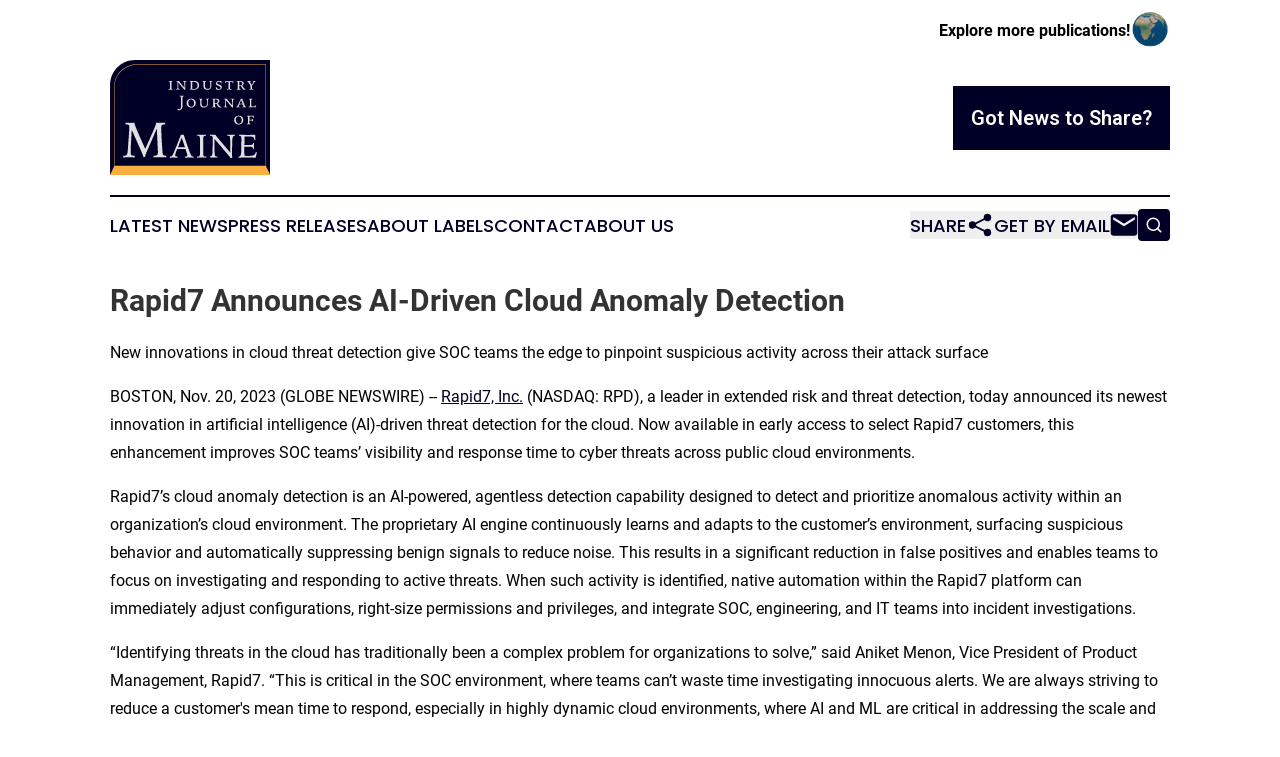

--- FILE ---
content_type: image/svg+xml
request_url: https://cdn.newsmatics.com/agp/sites/industryjournalmaine-logo-1.svg
body_size: 21764
content:
<?xml version="1.0" encoding="UTF-8" standalone="no"?>
<svg
   xmlns:dc="http://purl.org/dc/elements/1.1/"
   xmlns:cc="http://creativecommons.org/ns#"
   xmlns:rdf="http://www.w3.org/1999/02/22-rdf-syntax-ns#"
   xmlns:svg="http://www.w3.org/2000/svg"
   xmlns="http://www.w3.org/2000/svg"
   version="1.1"
   id="Layer_1"
   x="0px"
   y="0px"
   viewBox="0 0 400 288.20001"
   xml:space="preserve"
   width="400"
   height="288.20001"><metadata
   id="metadata67"><rdf:RDF><cc:Work
       rdf:about=""><dc:format>image/svg+xml</dc:format><dc:type
         rdf:resource="http://purl.org/dc/dcmitype/StillImage" /></cc:Work></rdf:RDF></metadata><defs
   id="defs65" />
<style
   type="text/css"
   id="style2">
	.st0{fill:none;}
	.st1{fill:#000027;}
	.st2{fill:#DFE0E1;}
	.st3{fill:#FAAF40;}
</style>
<g
   id="g60"
   transform="translate(0,-55.9)">
	<line
   class="st0"
   x1="371.29999"
   y1="89.699997"
   x2="371.29999"
   y2="85.099998"
   id="line4" />
	<path
   class="st1"
   d="m 400,55.9 v 288 H 0.1 V 118.3 c 0,-34.5 28,-62.4 62.4,-62.4 z"
   id="path6" />
	<g
   id="g56">
		<path
   class="st2"
   d="m 88,278.7 17.6,-40 0.7,-1.6 c 5.8,-13.1 8.7,-20.9 8.7,-23.3 0,-0.1 0,-0.2 -0.1,-0.4 0,-0.2 -0.1,-0.3 -0.1,-0.4 2.4,0.1 4.6,0.2 6.5,0.3 1.9,0.1 3.6,0.1 5.2,0.1 1.4,0 3.1,0 4.9,-0.1 1.8,-0.1 3.9,-0.2 6.2,-0.3 v 4.2 H 137 c -3.5,0 -6,0.6 -7.3,1.8 -1.3,1.2 -2,3.4 -2,6.5 0,1.2 0.1,3.9 0.2,8.2 0.2,4.2 0.4,8.8 0.6,13.7 l 1,17.2 0.1,1.6 c 0.9,15.2 1.6,23.8 2.1,25.8 0.2,1.2 1,2.1 2.3,2.7 1.3,0.7 2.9,1 4.9,1 h 1.5 v 4.3 c -3.2,-0.2 -6.2,-0.3 -9,-0.4 -2.8,-0.1 -5.1,-0.1 -6.9,-0.1 -2.1,0 -4.6,0 -7.2,0.1 -2.7,0.1 -5.5,0.2 -8.6,0.4 v -4.4 c 0.4,0 0.8,0 1.4,0.1 0.6,0 1,0.1 1.2,0.1 3.1,0 5.2,-0.5 6.4,-1.6 1.2,-1.1 1.8,-3.1 1.8,-6 0,-1.3 0,-2.7 -0.1,-4 -0.1,-1.3 -0.1,-2.6 -0.2,-4 l -2.4,-52.5 -25,57.6 c 0,0.1 -0.1,0.3 -0.2,0.5 -2,4 -3.4,8.3 -4.3,12.9 h -4 c -0.6,-2.5 -2,-6.4 -4.3,-11.6 l -0.2,-0.5 -24.6,-55.7 c -0.2,4.4 -0.6,10.3 -1,17.9 -1.1,18.9 -1.7,30.7 -1.7,35.5 v 0.6 c 0,5.2 0.6,8.3 1.7,9.4 1.2,1.1 3.5,1.6 7.1,1.6 h 1.3 v 4.3 C 59,300 56.4,299.9 54,299.8 c -2.4,-0.1 -4.8,-0.1 -7,-0.1 -1.6,0 -3.7,0 -6.1,0.1 -2.4,0.1 -5,0.2 -7.8,0.4 v -4.3 h 1.7 c 2.3,0 4,-0.3 5.2,-0.9 1.1,-0.6 2,-1.6 2.7,-3 0.8,-1.7 1.6,-8.4 2.4,-20.3 0.2,-3.3 0.4,-5.8 0.5,-7.8 l 1.1,-14.8 V 249 c 1.1,-14.6 1.6,-22.9 1.6,-24.9 0,-2.6 -0.6,-4.4 -1.9,-5.4 -1.2,-1 -3.6,-1.5 -7,-1.5 h -1 V 213 c 0.3,0 0.9,0 1.6,0.1 4.7,0.3 8,0.4 9.9,0.4 1.4,0 4.1,-0.1 8.1,-0.4 1.3,-0.1 2.2,-0.1 2.9,-0.1 v 0.4 c 0,3.6 6.9,20.7 20.7,51.3 z"
   id="path8" />
		<path
   class="st2"
   d="m 176.9,243.1 h 6.9 c 3.5,10.7 6.8,20.4 9.9,29.3 3.1,8.8 5.6,15.5 7.4,19.9 1.1,2.6 2,4.1 2.8,4.7 0.8,0.6 1.9,0.9 3.3,0.9 h 0.8 v 2.8 c -2.1,-0.1 -4,-0.2 -5.7,-0.2 -1.7,0 -3.2,-0.1 -4.4,-0.1 -1.5,0 -3.2,0 -5,0.1 -1.8,0.1 -3.7,0.1 -5.7,0.2 v -2.8 h 0.8 c 1.9,0 3.2,-0.2 3.9,-0.7 0.7,-0.5 1,-1.3 1,-2.4 0,-0.4 -0.1,-0.9 -0.2,-1.4 -0.1,-0.5 -0.3,-1.2 -0.5,-1.9 l -4,-12.4 c -1,0 -2.4,0 -4.2,0 -3.2,-0.1 -5.3,-0.1 -6.2,-0.1 -1.8,0 -3.6,0 -5.2,0 -1.6,0 -3.3,0 -5.1,0.1 -1.9,4.8 -3.2,8.3 -3.9,10.6 -0.7,2.2 -1,3.8 -1,4.7 0,1.3 0.3,2.2 1,2.8 0.7,0.5 2,0.8 3.8,0.8 h 1.1 v 2.8 c -2,-0.1 -3.8,-0.2 -5.5,-0.2 -1.7,-0.1 -3.2,-0.1 -4.6,-0.1 -1.1,0 -2.4,0 -4,0.1 -1.6,0.1 -3.4,0.1 -5.2,0.2 v -2.7 c 1.9,-0.1 3.4,-0.4 4.5,-1.1 1.1,-0.7 2.1,-1.9 2.9,-3.6 1.5,-3.1 4.2,-9.5 8,-18.9 4,-9.7 8.1,-20.1 12.3,-31.4 z m 1.9,7.5 -9.2,24.1 c 0.5,0 1.3,0 2.2,0 3,0.1 5.1,0.1 6.2,0.1 1.3,0 3.8,0 7.3,-0.1 0.8,0 1.4,0 1.8,0 z"
   id="path10" />
		<path
   class="st2"
   d="m 217.5,243.1 c 1.9,0.1 3.8,0.2 5.6,0.2 1.9,0.1 3.7,0.1 5.4,0.1 1.5,0 3.2,0 5,-0.1 1.9,-0.1 3.8,-0.1 5.9,-0.2 v 2.7 h -0.7 c -1.7,0 -3.1,0.2 -3.9,0.6 -0.9,0.4 -1.5,1.1 -1.8,2 -0.2,0.6 -0.4,1.6 -0.5,3 -0.1,1.4 -0.1,3.6 -0.1,6.8 v 8 20.1 c 0,3.2 0.1,5.4 0.2,6.7 0.1,1.3 0.4,2.2 0.7,2.9 0.3,0.7 1,1.2 1.9,1.5 0.9,0.3 2.2,0.4 3.8,0.4 h 0.8 v 2.8 c -2.3,-0.1 -4.5,-0.2 -6.4,-0.2 -1.9,0 -3.6,-0.1 -4.9,-0.1 -1.6,0 -3.3,0 -5.3,0.1 -2,0.1 -4,0.1 -6.2,0.2 v -2.8 h 0.8 c 1.7,0 2.9,-0.1 3.8,-0.4 0.9,-0.3 1.5,-0.8 1.9,-1.5 0.4,-0.7 0.6,-1.9 0.8,-3.6 0.2,-1.7 0.2,-4.7 0.2,-9 V 277 261.2 c 0,-4.2 -0.1,-7.2 -0.2,-9 -0.1,-1.8 -0.3,-3 -0.5,-3.7 -0.3,-0.9 -0.9,-1.6 -1.8,-2 -0.8,-0.4 -2.2,-0.6 -3.9,-0.6 h -0.7 v -2.8 z"
   id="path12" />
		<path
   class="st2"
   d="m 249.1,243.1 c 1.3,0.1 2.5,0.2 3.7,0.2 1.2,0.1 2.4,0.1 3.5,0.1 0.9,0 1.9,0 3,-0.1 1.2,-0.1 2.4,-0.1 3.8,-0.2 0.3,0.9 0.8,1.8 1.5,2.7 0.6,0.9 1.4,2 2.3,3.1 l 33.3,39.4 c -0.1,-4.1 -0.2,-9.5 -0.2,-16.3 -0.2,-14.2 -0.5,-21.8 -0.7,-22.9 -0.3,-1.2 -0.9,-2.1 -1.7,-2.6 -0.8,-0.5 -2.2,-0.7 -4,-0.7 h -1.3 V 243 c 0.3,0 0.8,0 1.5,0 3.8,0.2 6.5,0.3 8.1,0.3 1.6,0 4.4,-0.1 8.3,-0.3 0.6,0 1,0 1.3,0 v 2.8 c -0.2,0 -0.3,0 -0.5,-0.1 -0.2,0 -0.4,0 -0.8,0 -3.6,0 -5.4,5 -5.5,15.1 0,2.5 0,4.5 0,5.9 l -0.2,10.7 c -0.1,1.6 -0.1,3.2 -0.1,4.9 0,1.7 0,4 0,6.9 0,3.3 0,5.8 0.1,7.6 0.1,1.8 0.2,3.3 0.4,4.4 h -4.5 c -0.5,-1.1 -2.1,-3.2 -4.9,-6.5 l -0.4,-0.5 -34.6,-40.7 v 0.9 c 0.2,25.2 0.4,38.5 0.8,39.9 0.3,1.2 0.9,2.1 1.7,2.6 0.8,0.5 2.1,0.7 3.9,0.7 h 1.2 v 2.8 c -0.4,0 -1,-0.1 -1.8,-0.1 -3.8,-0.2 -6.3,-0.2 -7.7,-0.2 -1.3,0 -2.8,0 -4.4,0.1 -1.6,0.1 -3.3,0.1 -5.1,0.2 v -2.8 c 0.2,0 0.3,0 0.5,0 0.2,0 0.5,0 0.8,0 3.6,0 5.4,-5 5.5,-15 0,-2.5 0,-4.5 0,-5.9 l 0.2,-10.7 c 0,-2.3 0,-4.6 0.1,-6.8 0,-2.2 0,-4.7 0,-7.5 0,-2.3 -0.4,-3.9 -1.3,-4.8 -0.9,-0.9 -2.5,-1.3 -4.7,-1.3 h -1.1 z"
   id="path14" />
		<path
   class="st2"
   d="m 321.5,243.1 c 4.7,0.2 8.9,0.3 12.6,0.4 3.7,0.1 6.9,0.1 9.6,0.1 3,0 6,0 9.1,-0.1 3.1,-0.1 6.2,-0.2 9.3,-0.4 0,2 0.1,4.1 0.2,6.2 0.1,2.1 0.3,4.2 0.5,6.4 l -2.7,0.2 c -0.2,-3.2 -1.2,-5.4 -3,-6.6 -1.8,-1.2 -5.6,-1.7 -11.5,-1.7 -1.5,0 -4.3,0 -8.3,0.1 -0.8,0 -1.4,0 -1.8,0 -0.1,3.2 -0.1,7.2 -0.2,11.9 -0.1,4.7 -0.2,7.7 -0.2,9.1 h 1.3 c 1.6,0 3.6,0 6,0.1 2.4,0 4,0.1 4.8,0.1 3.9,0 6.5,-0.4 7.7,-1.1 1.3,-0.7 1.9,-2.1 2,-4 l 2.5,0.2 c -0.2,1.7 -0.3,3.2 -0.4,4.6 -0.1,1.4 -0.1,2.7 -0.1,4 0,0.7 0.1,2.2 0.2,4.5 0.1,0.8 0.1,1.5 0.1,1.9 l -2.6,0.1 v -0.3 c 0,-2.3 -0.7,-3.8 -2,-4.6 -1.3,-0.8 -4.4,-1.2 -9.3,-1.2 h -7.3 -2.9 c 0,1.3 0,3.1 0,5.5 0,2.3 0,4 0,5 0,1.8 0,3.6 0,5.5 0,1.9 0.1,4.2 0.2,6.8 1.3,0.2 2.9,0.3 4.6,0.4 1.7,0.1 3.6,0.1 5.6,0.1 6.8,0 11.2,-0.7 13.3,-2 2.1,-1.3 3.8,-3.8 5.1,-7.5 l 2.9,1 c -0.8,2.2 -1.5,4.4 -2.1,6.6 -0.6,2.2 -1.2,4.3 -1.6,6.4 -4.2,-0.2 -8.2,-0.3 -11.8,-0.4 -3.6,-0.1 -6.9,-0.1 -9.8,-0.1 -4,0 -10.5,0.1 -19.4,0.4 h -1.5 V 298 c 0.2,0 0.4,0 0.5,0.1 0.2,0 0.4,0 0.8,0 3.6,0 5.4,-5 5.4,-15.1 0,-2.5 0.1,-4.5 0.1,-5.9 l 0.2,-11 c 0,-2.4 0,-4.7 0.1,-6.9 0,-2.2 0,-4.7 0,-7.3 0,-2.3 -0.4,-3.9 -1.3,-4.8 -0.9,-0.9 -2.4,-1.3 -4.6,-1.3 h -0.3 z"
   id="path16" />
		<path
   class="st2"
   d="m 146.2,130.4 v -1.5 c 0.1,0 0.2,0 0.4,0 0.1,0 0.3,0 0.5,0 0.9,0 1.5,-0.3 1.8,-0.8 0.3,-0.5 0.5,-1.7 0.5,-3.6 v -3.1 -7 c 0,-1.9 -0.1,-3.2 -0.4,-3.7 -0.3,-0.5 -0.8,-0.8 -1.6,-0.8 -0.2,0 -0.3,0 -0.4,0 -0.1,0 -0.2,0 -0.3,0 v -1.5 c 1.1,0.1 2.1,0.1 2.7,0.2 0.7,0 1.3,0 1.8,0 0.5,0 1,0 1.7,0 0.7,0 1.7,-0.1 2.9,-0.2 v 1.5 c -0.1,0 -0.2,0 -0.3,0 -0.1,0 -0.2,0 -0.4,0 -0.8,0 -1.4,0.3 -1.6,0.8 -0.3,0.5 -0.4,1.7 -0.4,3.5 0,0.3 0,0.9 0,1.7 0,0.8 0,1.5 0,2 v 6.5 c 0,2 0.1,3.2 0.4,3.7 0.3,0.5 0.9,0.8 1.7,0.8 0.2,0 0.4,0 0.5,0 0.1,0 0.2,0 0.3,0 v 1.5 c -1,-0.1 -1.9,-0.1 -2.7,-0.1 -0.8,0 -1.5,0 -2.1,0 -0.6,0 -1.3,0 -2.2,0 -0.8,0 -1.8,0 -2.8,0.1 z"
   id="path18" />
		<path
   class="st2"
   d="m 165,108.5 c 0.8,0 1.4,0.1 2,0.1 0.5,0 1,0 1.3,0 0.5,0 1,0 1.6,0 0.6,0 1.3,-0.1 2,-0.1 0.2,0.6 1,1.8 2.5,3.5 v 0.1 l 11.1,13.1 c 0,-1.3 0,-3 0,-5.2 0,-5.3 -0.1,-8.3 -0.3,-8.9 -0.2,-0.5 -0.4,-0.8 -0.7,-0.9 -0.3,-0.2 -0.9,-0.2 -1.8,-0.2 h -0.6 v -1.5 c 1.1,0.1 2,0.1 2.7,0.2 0.7,0.1 1.2,0 1.6,0 0.5,0 1.1,0 1.7,0 0.7,0 1.5,-0.1 2.6,-0.2 v 1.5 h -0.6 c -0.7,0 -1.2,0.1 -1.5,0.3 -0.3,0.2 -0.6,0.5 -0.7,0.9 -0.1,0.3 -0.2,1.4 -0.2,3.2 -0.1,1.8 -0.1,5.2 -0.1,10.2 v 1.8 c 0,1.2 0,2 0.1,2.6 0.1,0.6 0.1,1.1 0.3,1.5 h -2.8 c -0.3,-0.8 -0.9,-1.6 -1.8,-2.7 -0.2,-0.2 -0.3,-0.3 -0.3,-0.4 l -12.9,-15.2 c 0,5.7 0,9.6 0.1,11.6 0.1,2 0.1,3.3 0.3,3.6 0.2,0.5 0.4,0.8 0.8,1.1 0.4,0.3 0.9,0.3 1.6,0.3 0.1,0 0.2,0 0.3,0 0.1,0 0.3,0 0.3,0 v 1.5 c -1.1,-0.1 -2,-0.1 -2.7,-0.2 -0.7,-0.1 -1.4,-0.1 -1.9,-0.1 -0.4,0 -1.5,0.1 -3.4,0.2 H 165 v -1.5 c 0.1,0 0.2,0 0.4,0 0.1,0 0.3,0 0.5,0 1.6,0 2.4,-1.9 2.4,-5.6 0,-0.2 0,-0.4 0,-0.5 v -5.3 -5.4 c 0,-0.8 -0.2,-1.4 -0.5,-1.7 -0.3,-0.3 -1,-0.5 -1.8,-0.5 h -1 z"
   id="path20" />
		<path
   class="st2"
   d="m 198.8,130.3 v -1.4 c 0.1,0 0.2,0 0.3,0 0.1,0 0.2,0 0.3,0 0.8,0 1.4,-0.2 1.7,-0.7 0.3,-0.5 0.4,-1.6 0.4,-3.5 v -1.6 -9 c 0,-1.9 -0.1,-3 -0.4,-3.5 -0.3,-0.5 -0.9,-0.7 -1.8,-0.7 H 199 v -1.4 c 0.8,0.1 1.5,0.1 2.2,0.2 0.7,0 1.4,0.1 2,0.1 0.7,0 1.7,-0.1 3.2,-0.2 1.5,-0.1 2.6,-0.2 3.4,-0.2 3.8,0 6.8,1 9.1,3 2.3,2 3.4,4.6 3.4,7.9 0,3.2 -1.2,5.8 -3.5,7.9 -2.3,2.1 -5.3,3.2 -8.9,3.2 -1,0 -2.2,-0.1 -3.8,-0.2 -1.6,-0.1 -2.7,-0.2 -3.3,-0.2 -0.8,0 -1.5,0 -2.2,0.1 -0.6,0.1 -1.2,0.1 -1.8,0.2 z m 6.4,-2.2 c 0.8,0.2 1.6,0.3 2.3,0.4 0.7,0.1 1.4,0.1 2.1,0.1 2.8,0 5,-0.7 6.5,-2.2 1.5,-1.5 2.3,-3.6 2.3,-6.3 0,-3 -0.8,-5.3 -2.5,-7 -1.6,-1.7 -3.9,-2.5 -6.9,-2.5 -0.5,0 -1,0 -1.6,0.1 -0.6,0.1 -1.3,0.1 -2.2,0.3 0,0.2 0,0.5 0,0.9 -0.1,2.5 -0.1,4.2 -0.1,5.2 v 5.5 5.5 z"
   id="path22" />
		<path
   class="st2"
   d="m 230.6,110 v -1.5 c 0.2,0 0.4,0 0.7,0 1.7,0.1 2.9,0.1 3.6,0.1 0.7,0 1.9,0 3.6,-0.1 0.4,0 0.6,0 0.8,0 v 1.5 h -0.4 c -0.9,0 -1.5,0.2 -1.7,0.7 -0.3,0.4 -0.4,1.5 -0.4,3.2 v 2.5 2.6 c 0,3.7 0.5,6.2 1.5,7.4 1,1.2 2.7,1.9 5.2,1.9 2.5,0 4.2,-0.6 5.2,-1.7 1,-1.1 1.5,-3.6 1.5,-7.4 V 117 c 0,-0.5 0,-1 0,-1.8 0,-0.7 0,-1.2 0,-1.5 0,-1.6 -0.2,-2.7 -0.5,-3.1 -0.3,-0.5 -0.9,-0.7 -1.8,-0.7 h -0.5 v -1.5 c 1,0.1 1.7,0.1 2.2,0.2 0.5,0.1 0.9,0 1.2,0 0.5,0 1,0 1.7,-0.1 0.7,-0.1 1.4,-0.1 2.3,-0.2 v 1.5 h -0.2 c -1.4,0 -2.1,1 -2.1,2.9 0,0.2 0,0.4 0,0.6 l -0.1,2.6 c 0,0.4 0,0.9 0,1.4 0,0.5 0,1.2 0,2.2 0,2.4 -0.1,4.1 -0.4,5.2 -0.3,1.1 -0.8,2 -1.5,2.8 -0.9,1 -1.9,1.7 -3.2,2.3 -1.3,0.5 -2.8,0.8 -4.4,0.8 -3.3,0 -5.8,-0.7 -7.3,-2.2 -1.6,-1.5 -2.4,-3.8 -2.4,-7 0,-0.3 0,-1.4 0,-3.2 0,-1.8 0,-3.4 0,-4.8 0,-1.6 -0.2,-2.6 -0.5,-2.9 -0.3,-0.3 -1,-0.5 -1.9,-0.5 z"
   id="path24" />
		<path
   class="st2"
   d="m 277.8,109.1 v 0.5 c 0,0.8 0,1.5 0.1,2.3 0.1,0.8 0.2,1.6 0.4,2.5 l -1.6,0.3 c -0.2,-1.6 -0.7,-2.7 -1.5,-3.4 -0.8,-0.7 -1.9,-1.1 -3.4,-1.1 -1.2,0 -2.3,0.4 -3.1,1.1 -0.8,0.7 -1.2,1.6 -1.2,2.5 0,0.8 0.3,1.5 0.9,2 0.6,0.5 1.8,1.1 3.8,1.8 2.9,1 4.7,1.9 5.5,2.8 0.8,0.9 1.3,2 1.3,3.3 0,2 -0.8,3.7 -2.4,5 -1.6,1.3 -3.7,2 -6.3,2 -1,0 -1.9,-0.1 -2.9,-0.3 -1,-0.2 -2,-0.5 -3,-1 0,-0.1 0,-0.2 0,-0.4 0,-0.2 0,-0.4 0,-0.7 0,-0.6 0,-1.3 -0.1,-2 -0.1,-0.7 -0.2,-1.6 -0.4,-2.6 l 1.6,-0.4 c 0.3,1.8 0.9,3.1 1.8,4 0.9,0.8 2.3,1.3 4,1.3 1.3,0 2.4,-0.3 3.2,-1 0.8,-0.7 1.2,-1.5 1.2,-2.6 0,-1.6 -1.8,-3 -5.3,-4.3 l -0.5,-0.2 c -2.2,-0.8 -3.6,-1.6 -4.4,-2.4 -0.7,-0.8 -1.1,-1.9 -1.1,-3.3 0,-2 0.7,-3.6 2.2,-4.8 1.5,-1.2 3.4,-1.8 5.8,-1.8 0.8,0 1.7,0.1 2.6,0.2 0.8,0.2 1.8,0.4 2.8,0.7 z"
   id="path26" />
		<path
   class="st2"
   d="m 287.5,108.5 c 0.4,0.2 0.7,0.3 1.1,0.4 0.3,0.1 0.7,0.1 1.2,0.1 H 304 c 0.7,0 1.4,0 1.9,-0.1 0.5,-0.1 1,-0.2 1.5,-0.4 v 0.9 c 0,0.9 0,1.7 0.1,2.5 0.1,0.8 0.1,1.6 0.2,2.3 l -1.3,0.2 c -0.1,-1.2 -0.5,-2.1 -1,-2.6 -0.5,-0.5 -1.4,-0.8 -2.6,-0.8 h -3.5 v 14.5 c 0,1.4 0.2,2.4 0.5,2.7 0.3,0.3 0.9,0.6 1.9,0.6 0.2,0 0.4,0 0.6,0 0.1,0 0.3,0 0.4,0 v 1.5 c -1.4,-0.1 -2.6,-0.1 -3.4,-0.2 -0.8,0 -1.5,0 -2,0 -0.4,0 -1,0 -1.7,0 -0.7,0 -1.8,0.1 -3.4,0.2 v -1.5 h 1.1 c 0.7,0 1.2,-0.1 1.4,-0.2 0.2,-0.1 0.5,-0.3 0.7,-0.6 0.2,-0.3 0.3,-1 0.3,-2.2 0,-1.2 0.1,-3.4 0.1,-6.7 0,-1.1 0,-2.3 0,-3.5 0,-1.2 0,-2.8 -0.1,-4.7 H 292 c -1.2,0 -2.1,0.2 -2.7,0.7 -0.6,0.5 -1,1.4 -1.3,2.7 l -1.4,-0.3 c 0.3,-1 0.5,-2 0.6,-3 0.2,-0.6 0.3,-1.6 0.3,-2.5 z"
   id="path28" />
		<path
   class="st2"
   d="m 315.8,130.4 v -1.5 c 0.1,0 0.2,0 0.3,0 0.1,0 0.3,0 0.5,0 0.8,0 1.4,-0.2 1.7,-0.7 0.3,-0.5 0.4,-1.5 0.4,-3.2 v -2.9 -8 c 0,-1.8 -0.1,-2.9 -0.4,-3.4 -0.3,-0.5 -0.8,-0.7 -1.6,-0.7 0,0 -0.1,0 -0.2,0 -0.1,0 -0.2,0 -0.3,0 v -1.5 c 0.4,0 1.1,0.1 2.1,0.1 0.9,0.1 1.6,0.1 2,0.1 0.8,0 1.8,0 3,-0.1 1.3,-0.1 2.2,-0.1 2.7,-0.1 2.3,0 4.1,0.6 5.5,1.7 1.4,1.1 2.1,2.5 2.1,4.2 0,1.1 -0.3,2.1 -1,3 -0.6,0.9 -1.7,1.7 -3.1,2.6 0.2,0.3 0.5,0.8 0.9,1.4 3.4,5.3 5.9,7.9 7.6,7.9 0.1,0 0.2,0 0.3,0 0.1,0 0.3,0 0.5,-0.1 v 1.3 c -0.4,0.1 -0.9,0.1 -1.3,0.1 -0.4,0 -0.9,0 -1.3,0 -1.3,0 -2.4,-0.2 -3.1,-0.5 -0.8,-0.3 -1.5,-0.9 -2.2,-1.7 -0.2,-0.2 -0.8,-1.2 -1.8,-2.8 -1,-1.7 -1.9,-3.2 -2.9,-4.5 h -0.1 c -1.4,0.1 -2.3,0.2 -2.9,0.2 h -0.6 v 1.4 3 c 0,1.4 0.1,2.2 0.4,2.6 0.3,0.4 0.8,0.6 1.6,0.6 0.2,0 0.4,0 0.5,0 0.1,0 0.2,0 0.3,0 v 1.5 c -0.9,-0.1 -1.8,-0.1 -2.6,-0.1 -0.8,0 -1.6,0 -2.3,0 -0.5,0 -1.2,0 -1.9,0 -1.1,0 -1.9,0 -2.8,0.1 z m 6.5,-11 c 0.5,0.1 1,0.1 1.5,0.1 0.5,0 0.9,0 1.3,0 0.5,0 1,0 1.3,0 0.4,0 0.7,0 1,-0.1 0.8,-0.6 1.4,-1.2 1.8,-1.9 0.4,-0.7 0.6,-1.5 0.6,-2.5 0,-1.4 -0.5,-2.6 -1.4,-3.5 -0.9,-0.9 -2.1,-1.4 -3.6,-1.4 -0.4,0 -0.8,0 -1.2,0.1 -0.4,0.1 -0.8,0.1 -1.3,0.2 -0.1,1.5 -0.1,2.6 -0.1,3.5 0,0.9 0,1.5 0,1.8 0.1,1.7 0.1,2.9 0.1,3.7 z"
   id="path30" />
		<path
   class="st2"
   d="m 347.3,128.9 c 0.1,0 0.2,0 0.4,0 0.1,0 0.3,0 0.6,0 0.9,0 1.5,-0.2 1.8,-0.6 0.3,-0.4 0.5,-1.6 0.5,-3.5 0,-0.1 0,-0.3 0,-0.6 0,-1.2 0,-2.4 0,-3.4 l -5.4,-8.5 c -0.7,-1.1 -1.2,-1.7 -1.6,-2 -0.4,-0.3 -0.8,-0.4 -1.4,-0.4 -0.2,0 -0.3,0 -0.4,0 -0.1,0 -0.2,0 -0.2,0 v -1.4 c 1.1,0.1 1.9,0.1 2.6,0.2 0.7,0.1 1.2,0 1.8,0 0.6,0 1.3,0 2.1,-0.1 0.8,0 1.7,-0.1 2.8,-0.2 v 1.3 c -0.9,0 -1.5,0.1 -1.8,0.2 -0.3,0.1 -0.4,0.3 -0.4,0.5 0,0.4 0.2,0.8 0.5,1.3 0.1,0.1 0.1,0.2 0.1,0.2 l 4.1,6.8 4,-6.8 c 0,-0.1 0.1,-0.1 0.1,-0.2 0.3,-0.5 0.5,-0.9 0.5,-1.3 0,-0.2 -0.1,-0.4 -0.4,-0.5 -0.3,-0.1 -0.8,-0.2 -1.6,-0.2 v -1.3 c 1.1,0.1 1.9,0.1 2.5,0.2 0.6,0.1 1,0 1.4,0 0.5,0 1.3,0 2.6,-0.1 0.5,0 0.8,0 1,-0.1 v 1.3 c -0.7,0 -1.3,0.1 -1.7,0.2 -0.4,0.1 -0.7,0.3 -0.9,0.6 -0.3,0.3 -1.2,1.7 -2.8,4 -1.6,2.4 -2.9,4.4 -4.1,6 v 0.7 c 0,0.5 0,1.1 0,1.9 0,0.8 0,1.3 0,1.6 0,1.8 0.2,2.9 0.5,3.4 0.3,0.5 0.9,0.8 1.8,0.8 0.2,0 0.4,0 0.8,-0.1 0.1,0 0.1,0 0.1,0 v 1.5 c -1.5,-0.1 -2.6,-0.1 -3.3,-0.2 -0.7,-0.1 -1.4,0 -1.8,0 -0.6,0 -1.4,0 -2.2,0.1 -0.8,0 -1.7,0.1 -2.6,0.2 z"
   id="path32" />
		<g
   id="g48">
			<path
   class="st2"
   d="m 173.4,145.5 c 0.2,0 0.4,0 0.7,0 2.2,0.1 3.7,0.1 4.6,0.1 0.9,0 2.4,0 4.5,-0.1 0.3,0 0.6,0 0.8,0 v 1.4 c -0.9,0 -1.5,0.1 -1.9,0.3 -0.4,0.2 -0.7,0.5 -0.8,1 -0.2,0.4 -0.3,1.2 -0.3,2.5 0,1.3 -0.1,4.3 -0.1,9.1 0,1.6 0,3.5 0,5.6 0,2.1 0,3.4 0,3.9 0,2.3 -0.2,4.2 -0.5,5.4 -0.3,1.3 -0.8,2.4 -1.5,3.5 -0.9,1.3 -2,2.3 -3.2,2.9 -1.2,0.6 -2.5,1 -4,1 -1.1,0 -2,-0.2 -2.5,-0.5 -0.5,-0.3 -0.8,-0.9 -0.8,-1.6 0,-0.5 0.2,-1 0.5,-1.4 0.3,-0.4 0.7,-0.6 1.1,-0.6 0.3,0 0.9,0.2 1.7,0.6 0.8,0.4 1.5,0.6 2,0.6 1.1,0 1.9,-0.5 2.4,-1.6 0.5,-1.1 0.7,-2.9 0.7,-5.4 v -22.1 c 0,-1.4 -0.2,-2.3 -0.6,-2.8 -0.4,-0.5 -1.2,-0.7 -2.4,-0.7 h -0.4 z"
   id="path34" />
			<path
   class="st2"
   d="m 202.8,152.6 c 3.2,0 5.9,1.1 8,3.2 2.1,2.1 3.2,4.7 3.2,7.9 0,3.2 -1.1,5.8 -3.4,8.1 -2.3,2.2 -5,3.3 -8.3,3.3 -3.2,0 -5.8,-1.1 -8,-3.2 -2.2,-2.1 -3.3,-4.7 -3.3,-7.8 0,-3.2 1.1,-5.9 3.4,-8.1 2.3,-2.2 5.1,-3.4 8.4,-3.4 z m 7.1,11.6 c 0,-2.8 -0.7,-5.1 -2.2,-7 -1.5,-1.8 -3.3,-2.8 -5.6,-2.8 -2.1,0 -3.7,0.8 -5,2.4 -1.3,1.6 -1.9,3.7 -1.9,6.3 0,2.9 0.7,5.3 2.2,7.2 1.4,1.8 3.3,2.8 5.6,2.8 2.1,0 3.8,-0.8 5.1,-2.4 1.1,-1.6 1.8,-3.8 1.8,-6.5 z"
   id="path36" />
			<path
   class="st2"
   d="m 222.2,154.3 v -1.5 c 0.2,0 0.4,0 0.7,0 1.7,0.1 2.9,0.1 3.6,0.1 0.7,0 1.9,0 3.6,-0.1 0.4,0 0.6,0 0.8,0 v 1.5 h -0.4 c -0.9,0 -1.5,0.2 -1.7,0.7 -0.3,0.4 -0.4,1.5 -0.4,3.2 v 2.5 2.6 c 0,3.7 0.5,6.2 1.5,7.4 1,1.2 2.7,1.9 5.2,1.9 2.5,0 4.2,-0.6 5.2,-1.7 1,-1.1 1.5,-3.6 1.5,-7.4 v -2.2 c 0,-0.5 0,-1 0,-1.8 0,-0.7 0,-1.2 0,-1.5 0,-1.6 -0.2,-2.7 -0.5,-3.1 -0.3,-0.5 -0.9,-0.7 -1.8,-0.7 H 239 v -1.5 c 1,0.1 1.7,0.1 2.2,0.2 0.5,0 0.9,0 1.2,0 0.5,0 1,0 1.7,-0.1 0.7,-0.1 1.4,-0.1 2.3,-0.2 v 1.5 h -0.2 c -1.4,0 -2.1,1 -2.1,2.9 0,0.2 0,0.4 0,0.6 l -0.1,2.6 c 0,0.4 0,0.9 0,1.4 0,0.5 0,1.2 0,2.2 0,2.4 -0.1,4.1 -0.4,5.2 -0.3,1.1 -0.8,2 -1.5,2.8 -0.9,1 -1.9,1.7 -3.2,2.3 -1.3,0.5 -2.8,0.8 -4.4,0.8 -3.3,0 -5.8,-0.7 -7.3,-2.2 -1.6,-1.5 -2.4,-3.8 -2.4,-7 0,-0.3 0,-1.4 0,-3.2 0,-1.8 0,-3.4 0,-4.8 0,-1.6 -0.2,-2.6 -0.5,-2.9 -0.3,-0.3 -1,-0.5 -1.9,-0.5 z"
   id="path38" />
			<path
   class="st2"
   d="m 254.8,174.7 v -1.5 c 0.1,0 0.2,0 0.3,0 0.1,0 0.3,0 0.5,0 0.8,0 1.4,-0.2 1.7,-0.7 0.3,-0.5 0.4,-1.5 0.4,-3.2 v -2.9 -8 c 0,-1.8 -0.1,-2.9 -0.4,-3.4 -0.3,-0.5 -0.8,-0.7 -1.6,-0.7 0,0 -0.1,0 -0.2,0 -0.1,0 -0.2,0 -0.3,0 v -1.5 c 0.4,0 1.1,0.1 2.1,0.1 0.9,0.1 1.6,0.1 2,0.1 0.8,0 1.8,0 3,-0.1 1.3,-0.1 2.2,-0.1 2.7,-0.1 2.3,0 4.1,0.6 5.5,1.7 1.4,1.1 2.1,2.5 2.1,4.2 0,1.1 -0.3,2.1 -1,3 -0.6,0.9 -1.7,1.7 -3.1,2.6 0.2,0.3 0.5,0.8 0.9,1.4 3.4,5.3 5.9,7.9 7.6,7.9 0.1,0 0.2,0 0.3,0 0.1,0 0.3,0 0.5,-0.1 v 1.3 c -0.4,0.1 -0.9,0.1 -1.3,0.1 -0.4,0 -0.9,0 -1.3,0 -1.3,0 -2.4,-0.2 -3.1,-0.5 -0.8,-0.3 -1.5,-0.9 -2.2,-1.7 -0.2,-0.2 -0.8,-1.2 -1.8,-2.8 -1,-1.7 -1.9,-3.2 -2.9,-4.5 h -0.1 c -1.4,0.1 -2.3,0.2 -2.9,0.2 h -0.6 v 1.4 3 c 0,1.4 0.1,2.2 0.4,2.6 0.3,0.4 0.8,0.6 1.6,0.6 0.2,0 0.4,0 0.5,0 0.1,0 0.2,0 0.3,0 v 1.5 c -0.9,-0.1 -1.8,-0.1 -2.6,-0.1 -0.8,0 -1.6,0 -2.3,0 -0.5,0 -1.2,0 -1.9,0 -1.1,0 -1.9,0.1 -2.8,0.1 z m 6.5,-10.9 c 0.5,0.1 1,0.1 1.5,0.1 0.5,0 0.9,0 1.3,0 0.5,0 1,0 1.3,0 0.4,0 0.7,0 1,-0.1 0.8,-0.6 1.4,-1.2 1.8,-1.9 0.4,-0.7 0.6,-1.5 0.6,-2.5 0,-1.4 -0.5,-2.6 -1.4,-3.5 -0.9,-0.9 -2.1,-1.4 -3.6,-1.4 -0.4,0 -0.8,0 -1.2,0.1 -0.4,0.1 -0.8,0.1 -1.3,0.2 -0.1,1.5 -0.1,2.6 -0.1,3.5 0,0.9 0,1.5 0,1.8 0.1,1.7 0.1,2.9 0.1,3.7 z"
   id="path40" />
			<path
   class="st2"
   d="m 284.1,152.9 c 0.8,0 1.4,0.1 2,0.1 0.5,0 1,0 1.3,0 0.5,0 1,0 1.6,0 0.6,0 1.3,-0.1 2,-0.1 0.2,0.6 1,1.8 2.5,3.5 v 0.1 l 11.1,13.1 c 0,-1.3 0,-3 0,-5.2 0,-5.3 -0.1,-8.3 -0.3,-8.9 -0.2,-0.5 -0.4,-0.8 -0.7,-0.9 -0.3,-0.1 -0.9,-0.2 -1.8,-0.2 H 301 v -1.5 c 1.1,0.1 2,0.1 2.7,0.2 0.6,0 1.2,0 1.6,0 0.5,0 1.1,0 1.7,0 0.7,0 1.5,-0.1 2.6,-0.2 v 1.5 H 309 c -0.7,0 -1.2,0.1 -1.5,0.3 -0.3,0.2 -0.6,0.5 -0.7,0.9 -0.1,0.3 -0.2,1.4 -0.2,3.2 -0.1,1.8 -0.1,5.2 -0.1,10.2 v 1.8 c 0,1.2 0,2 0.1,2.6 0.1,0.6 0.1,1.1 0.3,1.5 h -2.8 c -0.3,-0.8 -0.9,-1.6 -1.8,-2.7 -0.2,-0.2 -0.3,-0.3 -0.3,-0.4 l -12.9,-15.2 c 0,5.7 0,9.6 0.1,11.6 0.1,2.1 0.1,3.3 0.3,3.6 0.2,0.5 0.4,0.8 0.8,1.1 0.4,0.3 0.9,0.3 1.6,0.3 0.1,0 0.2,0 0.3,0 0.2,0 0.3,0 0.3,0 v 1.5 c -1.1,-0.1 -2,-0.1 -2.7,-0.2 -0.7,0 -1.4,-0.1 -1.9,-0.1 -0.4,0 -1.5,0.1 -3.4,0.2 h -0.6 v -1.5 c 0.1,0 0.2,0 0.4,0 0.1,0 0.3,0 0.5,0 1.6,0 2.4,-1.9 2.4,-5.6 0,-0.2 0,-0.4 0,-0.5 v -5.3 -5.4 c 0,-0.8 -0.2,-1.4 -0.5,-1.7 -0.3,-0.3 -1,-0.5 -1.8,-0.5 h -0.6 v -1.2 z"
   id="path42" />
			<path
   class="st2"
   d="m 314.8,173.2 c 0.1,0 0.2,0 0.3,0 0.1,0 0.2,0 0.4,0 1.3,0 2.7,-1.7 4.2,-5.2 0.3,-0.7 0.5,-1.2 0.7,-1.5 l 2.9,-6.7 c 0.1,-0.3 0.3,-0.7 0.6,-1.2 1.3,-2.8 2.1,-4.8 2.4,-5.9 h 3.5 c 0.2,0.8 0.7,2.6 1.7,5.1 l 0.2,0.4 3.4,9.2 c 0.1,0.2 0.2,0.6 0.4,1 1.2,3.2 2.4,4.8 3.8,4.8 0.1,0 0.2,0 0.3,0 0.1,0 0.2,0 0.2,0 v 1.5 c -0.9,-0.1 -1.8,-0.1 -2.6,-0.2 -0.8,0 -1.5,-0.1 -2.1,-0.1 -0.6,0 -1.3,0 -2,0.1 -0.8,0 -1.7,0.1 -2.6,0.2 v -1.5 c 0.1,0 0.2,0 0.3,0 0.1,0 0.2,0 0.3,0 0.6,0 1,-0.1 1.3,-0.3 0.3,-0.2 0.4,-0.5 0.4,-1 0,-0.2 -0.1,-0.6 -0.2,-1.2 -0.2,-0.6 -0.4,-1.2 -0.6,-2 l -0.5,-1.5 c -1,0 -1.9,-0.1 -2.7,-0.1 -0.8,0 -1.5,0 -2,0 -0.4,0 -1,0 -1.7,0 -0.7,0 -1.6,0.1 -2.6,0.1 l -0.5,1.5 c -0.3,0.7 -0.5,1.4 -0.7,1.9 -0.2,0.6 -0.3,1 -0.3,1.2 0,0.5 0.1,0.8 0.4,1 0.3,0.2 0.8,0.3 1.5,0.3 h 0.5 v 1.5 c -1.1,-0.1 -2.1,-0.1 -2.8,-0.2 -0.7,0 -1.3,0 -1.8,0 -0.5,0 -1.1,0 -1.8,0.1 -0.7,0.1 -1.4,0.1 -2.2,0.2 z m 8.3,-7.8 c 0.3,0 0.9,0 1.7,0.1 0.8,0 1.5,0.1 1.9,0.1 0.5,0 1.1,0 1.8,0 0.6,0 1.3,-0.1 2.1,-0.1 l -3.5,-9.6 z"
   id="path44" />
			<path
   class="st2"
   d="m 346,174.7 v -1.5 c 0.1,0 0.2,0 0.3,0 0.1,0 0.3,0 0.5,0 0.9,0 1.4,-0.2 1.7,-0.7 0.3,-0.5 0.4,-1.6 0.4,-3.4 v -2.7 -8.2 c 0,-1.7 -0.1,-2.8 -0.4,-3.2 -0.3,-0.5 -0.9,-0.7 -1.7,-0.7 h -0.4 v -1.5 c 0.9,0 1.7,0.1 2.4,0.1 0.8,0 1.4,0 2,0 0.6,0 1.3,0 2.1,0 0.7,0 1.5,-0.1 2.4,-0.1 v 1.5 h -0.5 c -0.9,0 -1.6,0.2 -1.9,0.7 -0.3,0.5 -0.5,1.6 -0.5,3.3 0,0.3 0,0.8 0,1.4 0,0.7 0,1.2 0,1.7 l 0.1,10.6 c 0.7,0.1 1.5,0.1 2.4,0.2 0.9,0 1.8,0.1 2.7,0.1 1.9,0 3.2,-0.3 4,-0.8 0.8,-0.5 1.4,-1.6 1.8,-3.1 l 1.3,0.5 c -0.3,0.9 -0.6,1.8 -0.8,2.7 -0.2,0.9 -0.4,1.9 -0.6,3 -1.5,-0.1 -2.9,-0.1 -4.4,-0.2 -1.4,0 -2.8,-0.1 -4.2,-0.1 -1.8,0 -3.5,0 -4.9,0.1 -1.2,0.2 -2.5,0.2 -3.8,0.3 z"
   id="path46" />
		</g>
		<g
   id="g54">
			<path
   class="st2"
   d="m 321.3,195.2 c 3.2,0 5.9,1.1 8,3.2 2.1,2.1 3.2,4.7 3.2,7.9 0,3.2 -1.1,5.8 -3.4,8.1 -2.3,2.3 -5,3.3 -8.3,3.3 -3.2,0 -5.8,-1.1 -8,-3.2 -2.2,-2.1 -3.3,-4.7 -3.3,-7.8 0,-3.2 1.1,-5.9 3.4,-8.1 2.3,-2.2 5.1,-3.4 8.4,-3.4 z m 7.1,11.6 c 0,-2.8 -0.7,-5.1 -2.2,-7 -1.5,-1.9 -3.3,-2.8 -5.6,-2.8 -2.1,0 -3.7,0.8 -5,2.4 -1.3,1.6 -1.9,3.7 -1.9,6.3 0,2.9 0.7,5.3 2.2,7.2 1.4,1.8 3.3,2.8 5.6,2.8 2.1,0 3.8,-0.8 5.1,-2.4 1.2,-1.7 1.8,-3.8 1.8,-6.5 z"
   id="path50" />
			<path
   class="st2"
   d="m 341.2,215.8 c 0.1,0 0.2,0 0.3,0 0.1,0 0.2,0 0.4,0 0.8,0 1.4,-0.2 1.7,-0.7 0.3,-0.5 0.4,-1.6 0.4,-3.3 v -2.5 -8 c 0,-2 -0.2,-3.2 -0.5,-3.7 -0.3,-0.5 -0.9,-0.7 -1.8,-0.7 h -0.3 v -1.5 c 1,0.1 2,0.2 3.1,0.2 1.1,0 2.3,0.1 3.7,0.1 2.8,0 5.2,0 7,-0.1 1.8,-0.1 3,-0.1 3.6,-0.2 v 0.6 c 0,0.9 0,1.8 0.1,2.6 0.1,0.8 0.2,1.7 0.4,2.5 l -1.4,0.3 c -0.3,-1.5 -0.8,-2.6 -1.4,-3.1 -0.6,-0.5 -2.1,-0.8 -4.5,-0.8 h -1 c -0.8,0 -1.5,0 -1.9,0 -0.4,0 -0.9,0 -1.3,0.1 0,1.6 0,2.8 -0.1,3.6 0,0.8 0,1.6 0,2.3 v 2.2 c 0.4,0 0.7,0 1,0 0.3,0 0.8,0 1.2,0 h 1 c 1.9,0 3.2,-0.2 3.7,-0.5 0.5,-0.3 0.9,-0.9 1,-1.8 l 1.3,0.2 c -0.1,0.8 -0.1,1.4 -0.2,2 0,0.6 -0.1,1 -0.1,1.4 0,0.3 0,0.7 0,1.1 0,0.4 0.1,1.1 0.2,2 l -1.4,0.2 c 0,-1.1 -0.3,-1.9 -0.8,-2.3 -0.5,-0.4 -1.7,-0.6 -3.7,-0.6 h -1.4 -2.1 v 3.6 c 0,0.1 0,0.1 0,0.2 0,2.9 0.8,4.4 2.3,4.4 0.2,0 0.4,0 0.5,0 0.1,0 0.2,0 0.3,0 v 1.4 c -1.2,0 -2.2,-0.1 -3,-0.1 -0.8,0 -1.4,0 -1.8,0 -0.5,0 -1.2,0 -2,0 -0.8,0 -1.7,0 -2.8,0.1 v -1.2 z"
   id="path52" />
		</g>
	</g>
	<path
   class="st3"
   d="M 388.7,321.5 V 66 H 70.1 C 37.4,66 10.7,91 10.7,121.7 V 321.6 L 0,344.1 H 399.9 Z M 11.8,121.7 C 11.8,91.5 38,67 70.1,67 H 387.7 V 320.8 H 11.8 Z"
   id="path58" />
</g>
</svg>
